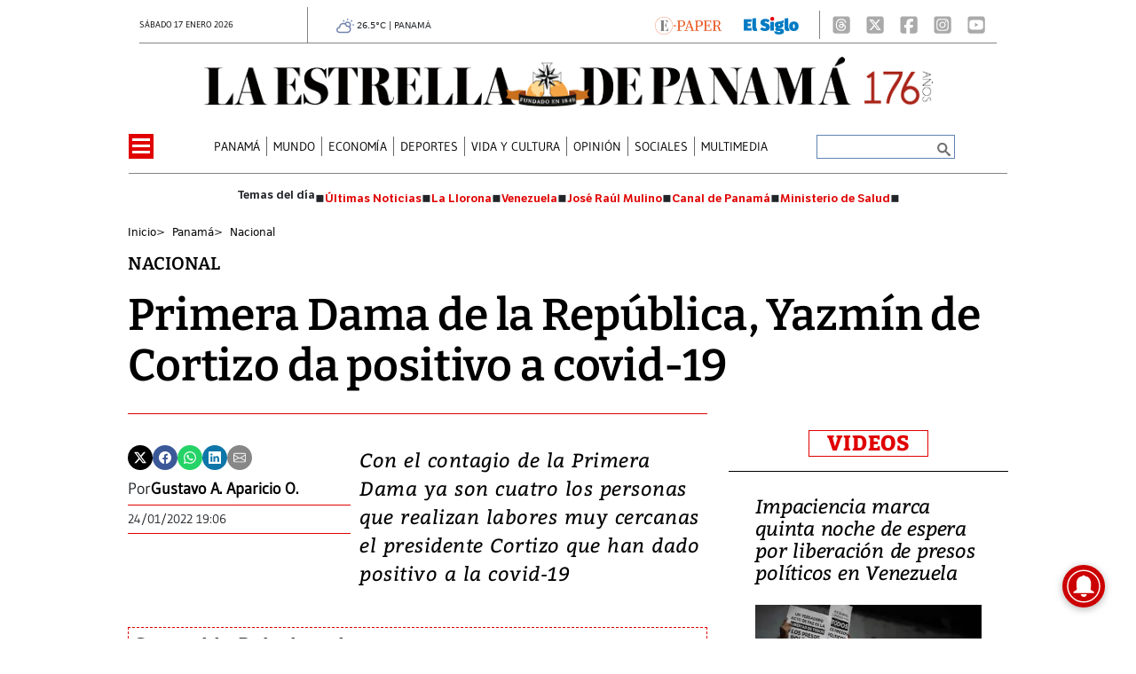

--- FILE ---
content_type: text/html
request_url: https://www.laestrella.com.pa/kintra-portlet/html/ranking-viewer/ranking_details.jsp?portletItem=&refPreferenceId=rankingviewerportlet_WAR_trackingportlet_INSTANCE_2692453d2a5d4e2b9992058bc7cddf1c&portletId=&scopeGroupId=199516884&companyId=10132&languageId=es_ES&plid=221338245&sectionPlid=0&secure=true&userId=10135&lifecycleRender=true&pathFriendlyURLPublic=%2Fweb&pathFriendlyURLPrivateUser=%2Fuser&pathFriendlyURLPrivateGroup=%2Fgroup&serverName=www.laestrella.com.pa&cdnHost=&pathImage=https%3A%2F%2Fwww.laestrella.com.pa%2Fimage&pathMain=%2Fc&pathContext=&urlPortal=https%3A%2F%2Fwww.laestrella.com.pa&isMobileRequest=0&pathThemeImages=https%3A%2F%2Fwww.laestrella.com.pa%2Fhtml%2Fthemes%2Fiter_basic%2Fimages
body_size: 820
content:
<html>
 <head></head>
 <body>
  <div class="iter-tabview-content-item  "> 
   <div class="element  full-access norestricted iter-rankingtab-mostviewed-bd" iteridart="AK19207340"> 
    <div class="POS_TIT item_template n1 "> 
     <div class="position_block"> 
      <div class="position"> 
       <span>1</span> 
      </div> 
     </div> 
     <div class="text_block"> 
      <div class="headline"> 
       <a href="/mundo/se-elevan-a-24-los-fallecidos-por-el-descarrilamiento-de-dos-trenes-de-alta-velocidad-en-adamuz-AK19207340" aria-label=""><h2> <span class="priority-content" mlnid="idcon=12349555;order=4.0">Se elevan a 24 los fallecidos por el descarrilamiento de dos trenes de alta velocidad en Adamuz</span></h2></a> 
      </div> 
     </div> 
    </div>
   </div>
   <div class="element  full-access norestricted iter-rankingtab-mostviewed-bd" iteridart="CK19207151"> 
    <div class="POS_TIT item_template n2 "> 
     <div class="position_block"> 
      <div class="position"> 
       <span>2</span> 
      </div> 
     </div> 
     <div class="text_block"> 
      <div class="headline"> 
       <a href="/panama/nacional/justicia-paralela-csj-resuelve-incidentes-para-juzgar-a-miembros-del-parlacen-CK19207151" aria-label=""><h2> <span class="priority-content" mlnid="idcon=12344990;order=5.0">Justicia paralela, CSJ resuelve incidentes para juzgar a miembros del Parlacen</span></h2></a> 
      </div> 
     </div> 
    </div>
   </div>
   <div class="element  full-access norestricted iter-rankingtab-mostviewed-bd" iteridart="MK19206569"> 
    <div class="POS_TIT item_template n3 "> 
     <div class="position_block"> 
      <div class="position"> 
       <span>3</span> 
      </div> 
     </div> 
     <div class="text_block"> 
      <div class="headline"> 
       <a href="/mundo/suben-a-10-los-muertos-y-25-heridos-por-el-descarrilamiento-de-dos-trenes-en-sur-de-espana-MK19206569" aria-label=""><h2> <span class="priority-content" mlnid="idcon=12349080;order=4.0">Suben a 10 los muertos y 25 heridos por el descarrilamiento de dos trenes en sur de España</span></h2></a> 
      </div> 
     </div> 
    </div>
   </div>
   <div class="element  full-access norestricted iter-rankingtab-mostviewed-bd" iteridart="CK19207173"> 
    <div class="POS_TIT item_template n4 "> 
     <div class="position_block"> 
      <div class="position"> 
       <span>4</span> 
      </div> 
     </div> 
     <div class="text_block"> 
      <div class="headline"> 
       <a href="/panama/nacional/basura-y-poder-el-origen-politico-de-la-aaud-y-por-que-la-crisis-de-san-miguelito-revive-viejos-conflictos-CK19207173" aria-label=""><h2> <span class="priority-content" mlnid="idcon=12345593;order=8.0">Basura y poder: el origen político de la AAUD y por qué la crisis de San Miguelito revive viejos conflictos</span></h2></a> 
      </div> 
     </div> 
    </div>
   </div>
   <div class="element  full-access norestricted iter-rankingtab-mostviewed-bd" iteridart="IK19207069"> 
    <div class="POS_TIT item_template n5 last"> 
     <div class="position_block"> 
      <div class="position"> 
       <span>5</span> 
      </div> 
     </div> 
     <div class="text_block"> 
      <div class="headline"> 
       <a href="/economia/gobernanza-inteligente-menos-riesgo-y-mas-rentabilidad-para-el-sector-financiero-panameno-IK19207069" aria-label=""><h2> <span class="priority-content" mlnid="idcon=12333728;order=3.1"> Inversión extranjera: la clave para la economía panameña</span></h2></a> 
      </div> 
     </div> 
    </div>
   </div> 
  </div> 
 </body>
</html>

--- FILE ---
content_type: text/html
request_url: https://www.laestrella.com.pa/news-portlet/renderArticle/19210432/L1QvVElUX0JMQU5L
body_size: 183
content:
<div class="item_template TIT_BLANK odd n-1 ">
        <div class="headline">
        <a href="/panama/nacional/mulino-llega-a-davos-y-abre-la-agenda-de-panama-en-el-foro-economico-mundial-FL19210432" target="_blank"><h2>  <span class="priority-content" mlnid="idcon=12350746;order=7.0">Mulino llega a Davos y abre la agenda de Panamá en el Foro Económico Mundial</span></h2></a>
    </div>
</div>

--- FILE ---
content_type: text/html
request_url: https://www.laestrella.com.pa/news-portlet/renderArticle/19198392/L1QvVElUX0JMQU5L
body_size: 178
content:
<div class="item_template TIT_BLANK odd n-1 ">
        <div class="headline">
        <a href="/panama/nacional/davos-2026-mulino-se-reune-con-lideres-mundiales-para-promover-a-panama-AA19198392" target="_blank"><h2>  <span class="priority-content" mlnid="idcon=12345564;order=4.0">Davos 2026: Mulino se reúne con líderes mundiales para promover a Panamá</span></h2></a>
    </div>
</div>

--- FILE ---
content_type: text/html
request_url: https://www.laestrella.com.pa/news-portlet/renderArticle/19207340/L1QvVElUX0JMQU5L
body_size: 176
content:
<div class="item_template TIT_BLANK odd n-1 ">
        <div class="headline">
        <a href="/mundo/se-elevan-a-24-los-fallecidos-por-el-descarrilamiento-de-dos-trenes-de-alta-velocidad-en-adamuz-AK19207340" target="_blank"><h2>  <span class="priority-content" mlnid="idcon=12349555;order=4.0">Se elevan a 24 los fallecidos por el descarrilamiento de dos trenes de alta velocidad en Adamuz</span></h2></a>
    </div>
</div>

--- FILE ---
content_type: application/javascript
request_url: https://data.gese.com.pa/gni/laestrella-noticias.js?v=4.1.17654757
body_size: 2129
content:
function Notificaciones() {
    const Notif = window.parent.document.createElement("div");
    Notif.id = "Notificaciones";
    Notif.textContent = '';

    var clave = '.D_TXT_2'; //article-info //content-modules
    const app = window.parent.document.querySelector(clave);

    let hijos = parseInt(app.childElementCount);

    const NewItem = app.children[hijos];

    app.insertBefore(Notif, NewItem);

    var Body = '';
    Body += '<div class="paragraph web-push-notifications" style="width=100%; border: 0px solid #000000;">';
    Body += '<p class="web-push-notifications-title">No te pierdas nuestras mejores historias  <svg xmlns="http://www.w3.org/2000/svg" width="16" height="16" fill="currentColor" class="bi bi-bell-fill" viewBox="0 0 16 16"><path d="M8 16a2 2 0 0 0 2-2H6a2 2 0 0 0 2 2m.995-14.901a1 1 0 1 0-1.99 0A5 5 0 0 0 3 6c0 1.098-.5 6-2 7h14c-1.5-1-2-5.902-2-7 0-2.42-1.72-4.44-4.005-4.901"/></svg></p>';

    if (!("Notification" in window)) {
        //console.error("This browser does not support desktop notification");
    }

    // Let's check whether notification permissions have already been granted
    else if (Notification.permission === "granted") {
        //console.log("Permission to receive notifications has been granted");
        Body += "<button type='button' class='btn btn-light'>¡Genial! Ya estás suscrito</button>";
    }

    // Otherwise, we need to ask the user for permission
    else if (Notification.permission !== 'denied') {
    Notification.requestPermission(function (permission) {
    // If the user accepts, let's create a notification
        if (permission === "granted") {
            //console.log("Permission to receive notifications has been granted");
            //Body += "<button type='button' class='btn btn-light'>¡Genial! Ya estás suscrito</button>";
        }
    });
    }

    Body += '</div>';

    Body += '<link href="https://data.gese.com.pa/gni/notifications/css/stylos.css" rel="stylesheet">'
    
    window.parent.document.getElementById("Notificaciones").innerHTML = Body;
};

Notificaciones();